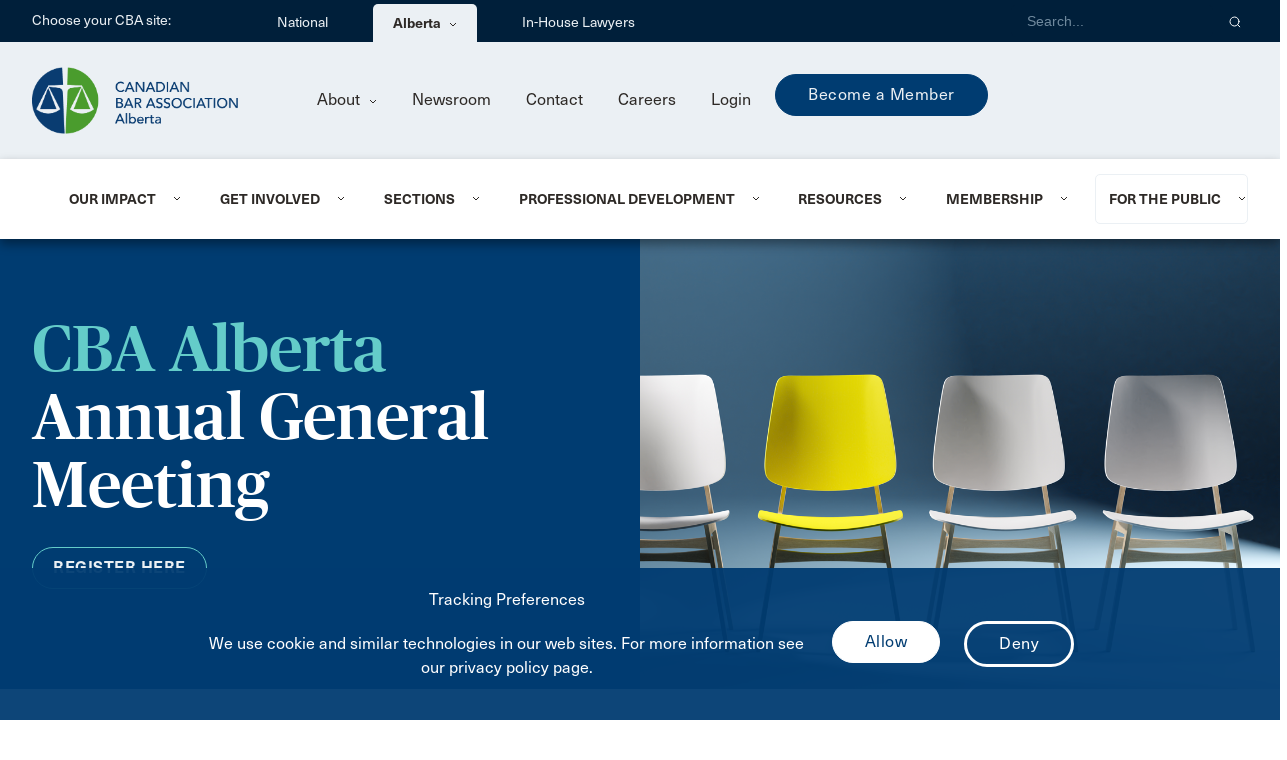

--- FILE ---
content_type: text/html; charset=utf-8
request_url: https://www.cba-alberta.org/Home
body_size: 92543
content:




<!DOCTYPE html>
<html lang="en">

<head>
    <script src="https://ajax.googleapis.com/ajax/libs/jquery/3.5.1/jquery.min.js"></script>

    <meta http-equiv="Content-Type" content="text/html; charset=UTF-8" />
    <meta name="viewport" content="width=device-width, initial-scale=1, maximum-scale=1.0" />

    <title>Home | CBA Alberta</title>

        <link rel="shortcut icon" type="image/png" href="/CBA_Favicon-32px_national.png?v=mFyBXz5Romy1XfaJaia2vikkcoixG4M_aRD60Z4GqZ4" />
        <link rel="icon" type="image/png" sizes="32x32" href="/CBA_Favicon-32px.png?v=U_X8vpzSYFomUBJDJ8AeTsLx3a6dMQBZ5C178VukUds">
        <link rel="icon" type="image/png" sizes="16x16" href="/CBA_Favicon-16px.png?v=onicTx7hS_xAJ-pScuf6O0INNzQ4nY5b81fWt4_ldUc">


    <meta name="keywords" />

    



    






    <!-- CSS  -->
<link href="https://fonts.googleapis.com/icon?family=Material+Icons" rel="stylesheet">


    <link rel="stylesheet" href="/css/materialize.css" />
    <link rel="stylesheet" href="/css/site.css" />
    <!-- Include Fotorama -->
    <link href="https://cdnjs.cloudflare.com/ajax/libs/fotorama/4.6.4/fotorama.css" rel="stylesheet">
    <link rel="stylesheet" href="https://cdnjs.cloudflare.com/ajax/libs/font-awesome/5.15.4/css/all.min.css">
    <link rel="stylesheet" href="https://cdn.datatables.net/1.13.6/css/jquery.dataTables.css" />

    
</head>

<body>
    


<header class="header-menu-sticky">
    <div class="siteRunner">
        
    </div>
    


<a class="skip-to-content-link" href="#main-content">
    Skip to main content
</a>
<div class="header-top">
    <div class="page-width row">
        <div class="header-top-section col s12" role="navigation">
            <div class="header-top-section-label">Choose your CBA site:</div>
            <ul class="header-top-menu aria-menu" role=&#x27;menubar&#x27; aria-label="header-top-menu aria-menu">
                        <li role="none">
                            <a href="https://cba.org/">
                                National
                            </a>
                        </li>
                        <li class="header-top-menu-dropdown" role="none">
                            <div role="menuitem" aria-haspopup="true" aria-expanded="false"
                                     class="top-menu-Branch">
                                Alberta
                                <img class="header-dropdown-icon" src="/images/Fleche-Dropdown.svg" alt="" />
                            </div>
                            <div role="menu" class="header-top-submenu"
                                     class="top-menu-Branch-background">
                                <ul>
                                        <li role="none">
                                            <a href="https://www.cbabc.org" role="menuitem" target="_blank"
                                                    class="top-menu-Branch-item">
                                                British Columbia
                                            </a>
                                        </li>
                                        <li role="none">
                                            <a href="https://www.cba-mb.ca" role="menuitem" target="_blank"
                                                    class="top-menu-Branch-item">
                                                Manitoba
                                            </a>
                                        </li>
                                        <li role="none">
                                            <a href="https://www.nb-cba.org" role="menuitem" target="_blank"
                                                    class="top-menu-Branch-item">
                                                New Brunswick
                                            </a>
                                        </li>
                                        <li role="none">
                                            <a href="https://www.nl-cba.org" role="menuitem" target="_blank"
                                                    class="top-menu-Branch-item">
                                                Newfoundland &amp; Labrador
                                            </a>
                                        </li>
                                        <li role="none">
                                            <a href="https://www.cbant.org/" role="menuitem" target="_blank"
                                                    class="top-menu-Branch-item">
                                                Northwest Territories
                                            </a>
                                        </li>
                                        <li role="none">
                                            <a href="https://www.cbans.ca" role="menuitem" target="_blank"
                                                    class="top-menu-Branch-item">
                                                Nova Scotia
                                            </a>
                                        </li>
                                        <li role="none">
                                            <a href="https://www.nunavut-cba.org" role="menuitem" target="_blank"
                                                    class="top-menu-Branch-item">
                                                Nunavut
                                            </a>
                                        </li>
</ul><ul aria-label='header-top-submenu'>                                        <li role="none">
                                            <a href="https://oba.org" role="menuitem" target="_blank"
                                                    class="top-menu-Branch-item">
                                                Ontario
                                            </a>
                                        </li>
                                        <li role="none">
                                            <a href="https://www.pe-cba.org" role="menuitem" target="_blank"
                                                    class="top-menu-Branch-item">
                                                Prince Edward Island
                                            </a>
                                        </li>
                                        <li role="none">
                                            <a href="https://www.abcqc.qc.ca" role="menuitem" target="_blank"
                                                    class="top-menu-Branch-item">
                                                Qu&#xE9;bec
                                            </a>
                                        </li>
                                        <li role="none">
                                            <a href="https://www.cbasask.org" role="menuitem" target="_blank"
                                                    class="top-menu-Branch-item">
                                                Saskatchewan
                                            </a>
                                        </li>
                                        <li role="none">
                                            <a href="https://www.yt-cba.org" role="menuitem" target="_blank"
                                                    class="top-menu-Branch-item">
                                                Yukon
                                            </a>
                                        </li>
                                </ul>
                            </div>
                        </li>
                            <li role="none">
                                <a href="https://www.cbainhouse.org/home"  target="_blank">
                                    In-House Lawyers
                                </a>
                            </li>
            </ul>

            <div class="header-top-section-right">
                <div class="header-top-section-search-form">
                    <input id="searchQuery"
                           type="text"
                           class="header-top-section-search validate"
                           title="Search"
                           placeholder="Search..."
                           aria-label="Search">
                    <button role="button"
                            aria-label="Search"
                            type="button"
                            onclick="CBA.search('https://cba-alberta.org/search/')"
                            class="header-top-section-search-button">
                        <img src="/images/Icon_Search-White.svg"
                             alt="Search" />
                    </button>
                </div>

            </div>
        </div>

        <div class="header-top-section-mobile col s12">
            <div class="header-top-menu-mobile">
                <div class="input-field">
                    <select onchange="CBA.onHeaderTopMenuSelected(this)" aria-label="Choose your CBA site:">
                        <option value="" disabled selected>Choose your CBA site:</option>
                            <option value="https://cba.org/">National</option>
                                <optgroup label="Alberta">
                                        <option value="https://www.cbabc.org" target="_blank">British Columbia</option>
                                        <option value="https://www.cba-mb.ca" target="_blank">Manitoba</option>
                                        <option value="https://www.nb-cba.org" target="_blank">New Brunswick</option>
                                        <option value="https://www.nl-cba.org" target="_blank">Newfoundland &amp; Labrador</option>
                                        <option value="https://www.cbant.org/" target="_blank">Northwest Territories</option>
                                        <option value="https://www.cbans.ca" target="_blank">Nova Scotia</option>
                                        <option value="https://www.nunavut-cba.org" target="_blank">Nunavut</option>
                                        <option value="https://oba.org" target="_blank">Ontario</option>
                                        <option value="https://www.pe-cba.org" target="_blank">Prince Edward Island</option>
                                        <option value="https://www.abcqc.qc.ca" target="_blank">Qu&#xE9;bec</option>
                                        <option value="https://www.cbasask.org" target="_blank">Saskatchewan</option>
                                        <option value="https://www.yt-cba.org" target="_blank">Yukon</option>
                                </optgroup>
                                <option value="https://www.cbainhouse.org/home" target="_blank">In-House Lawyers</option>
                    </select>
                </div>
            </div>
        </div>
    </div>
</div>

<script type="text/javascript">
    var CBA = CBA || {};
    CBA.onHeaderTopMenuSelected = function(el) {
        var url = el.value;
        location.href = url;
    }
</script>


    <div class="header-secondary">
        <div class="page-width row">
            <div class="header-secondary-section col s12">
                <div class="header-secondary-section-logo">
                    <a href="/">
                            <img src="/getmedia/7bd51336-2a21-4929-8608-231cde9aa424/CBA-AB.png?width=760&amp;height=307&amp;ext=.png" alt="Logo for Canadian Bar Association, Alberta Branch" title="Logo for Canadian Bar Association, Alberta Branch">
                    </a>
                </div>

                <div class="header-secondary-content">
                    <ul class="header-secondary-menu">
                                <li class="header-secondary-menu-dropdown">
                                    <a href="javascript:void(0);">
About                                        <img class="header-dropdown-icon" src="/images/Fleche-Dropdown.svg" alt="" />
                                    </a>

                                    <ul class="header-secondary-submenu">
                                            <li>
                                                <a href="https://cba-alberta.org/about-us/who-we-are/">
Who We Are                                                </a>
                                            </li>
                                            <li>
                                                <a href="https://cba-alberta.org/about-us/board-of-directors/">
Board of Directors                                                </a>
                                            </li>
                                            <li>
                                                <a href="https://cba-alberta.org/about-us/bylaws-and-policies/">
Bylaws &amp; Policies                                                </a>
                                            </li>
                                            <li>
                                                <a href="https://cba-alberta.org/about-us/join-the-board/">
Join the Board                                                </a>
                                            </li>
                                    </ul>
                                </li>
                                <li>
                                    <a href="https://cba-alberta.org/news/">
Newsroom                                    </a>
                                </li>
                                <li>
                                    <a href="https://cba-alberta.org/en-ca/contact/">
Contact                                    </a>
                                </li>
                                <li>
                                    <a href="https://cba-alberta.org/careers/">
Careers                                    </a>
                                </li>

                            <li>
                                

<input type="hidden" id="ssoWindow">

                            <a role="menuitem" href="/en-ca/account/login?returnUrl=%2FHome">
                                Login
                            </a>


                            </li>
                    </ul>
                        <div class="header-secondary-featured">
                            <a href="https://cba-alberta.org/membership/" class="button-primary">Become a Member</a>
                        </div>
                </div>
            </div>
        </div>

        <div class="header-secondary-section-mobile col s12">
            <div class="header-secondary-section-logo-mobile">
                <a href="/">
                        <img src="/getmedia/2969ea1e-adc5-414c-ad93-ce8cd4ac9a1e/CBA-AB-Short.png?width=760&amp;height=200&amp;ext=.png" alt="Logo for Canadian Bar Association, Alberta Branch" title="Logo for Canadian Bar Association, Alberta Branch">
                </a>
            </div>
            <div class="header-secondary-icon-mobile header-search-icon-mobile">
                <img src="/images/Icon_Search.svg" alt="search" />
            </div>
            <div class="header-secondary-icon-mobile header-menu-icon-mobile">
                <img src="/images/Burger-Menu.svg" alt="menu" />
            </div>
        </div>

        <div class="header-secondary-search-mobile">
            <input id="searchQueryMobile" type="text" class="header-secondary-search-input-mobile validate"
            title="Search" placeholder="Search...">
            <button class="header-secondary-search-btn-mobile" role="button"
            aria-label="Search"
            type="button" onclick="CBA.search('https://cba-alberta.org/search/', true)">
                <img src="/images/Icon_Search.svg" title="Search"
                alt="search" />
            </button>
        </div>

        <div class="header-menu-mobile">
            <div class="header-primary-menu-mobile">
                <ul class="menu-login">
                    <li class="header-primary-menu-dropdown-mobile">



<input type="hidden" id="ssoWindow">

                            <a role="menuitem" href="/en-ca/account/login?returnUrl=%2FHome">
                                Login
                            </a>

                    </li>
                        <div class="header-secondary-featured">
                            <a href="https://cba-alberta.org/membership/" class="button-primary">Become a Member</a>
                        </div>
                </ul>

                <ul>
                                

    <li class="header-primary-menu-dropdown-mobile">
        <div class="page-width row" role="menuitem" aria-haspopup="true" aria-expanded="false">
            <a class="header-primary-dropdown-item-mobile col s12">
                Our Impact
                <img class="header-dropdown-icon-mobile" src="/images/Fleche-Dropdown.svg" alt="" />
            </a>
        </div>

        <div class="header-primary-submenu-mobile" role="menu" aria-label="menu_image_mobile">
            <div class="page-width row">
                <ul class="col s12">
                        <li role="none">
                            <a role="menuitem" href="https://cba-alberta.org/our-impact/about-advocacy-menu-redirect/">Advocacy in Action</a>
                        </li>
                        <li role="none">
                            <a role="menuitem" href="https://cba-alberta.org/our-impact/agenda-for-justice/">Agenda for Justice</a>
                        </li>
                        <li role="none">
                            <a role="menuitem" href="https://cba-alberta.org/our-impact/committees/">Committees</a>
                        </li>
                        <li role="none">
                            <a role="menuitem" href="https://cba-alberta.org/our-impact/submissions/">Submissions</a>
                        </li>
                </ul>
            </div>
                <div class="page-width row">
                    <div class="col s12">
                        <div class="header-primary-memu-membership-mobile">
                                <p class="header-primary-submenu-title-mobile">Our advocacy works</p>
                            <ul>
                                <li role="none">
                                        <a role="menuitem" href="https://cba-alberta.org/our-impact/" class="header-primary-submenu-image-link" alt="">Read More</a>
                                </li>
                            </ul>
                        </div>
                    </div>
                </div>
        </div>
    </li>

                                

    <li class="header-primary-menu-dropdown-mobile">
        <div class="page-width row" role="menuitem" aria-haspopup="true" aria-expanded="false">
            <a class="header-primary-dropdown-item-mobile col s12">
                Get Involved
                <img class="header-dropdown-icon-mobile" src="/images/Fleche-Dropdown.svg" alt="" />
            </a>
        </div>

        <div class="header-primary-submenu-mobile" role="menu" aria-label="menu_image_mobile">
            <div class="page-width row">
                <ul class="col s12">
                        <li role="none">
                            <a role="menuitem" href="https://cba-alberta.org/get-involved/volunteer-with-cba-alberta/">Volunteer with CBA Alberta</a>
                        </li>
                        <li role="none">
                            <a role="menuitem" href="https://cba-alberta.org/get-involved/build-your-profile/">Build Your Profile</a>
                        </li>
                        <li role="none">
                            <a role="menuitem" href="https://cba-alberta.org/get-involved/awards-and-recognition/">Awards and Recognition</a>
                        </li>
                        <li role="none">
                            <a role="menuitem" href="https://cba-alberta.org/get-involved/advertise-with-us/">Advertise with Us</a>
                        </li>
                </ul>
            </div>
                <div class="page-width row">
                    <div class="col s12">
                        <div class="header-primary-memu-membership-mobile">
                                <p class="header-primary-submenu-title-mobile">2026 DSA Luncheon</p>
                            <ul>
                                <li role="none">
                                        <a role="menuitem" href="https://cba-alberta.org/get-involved/awards-and-recognition/distinguished-service-awards/2026-distinguished-service-awards/" class="header-primary-submenu-image-link" alt="">Tickets are now on sale</a>
                                </li>
                            </ul>
                        </div>
                    </div>
                </div>
        </div>
    </li>

                                

    <li class="header-primary-menu-dropdown-mobile">
        <div class="page-width row" role="menuitem" aria-haspopup="true" aria-expanded="false">
            <a class="header-primary-dropdown-item-mobile col s12">
                Sections
                <img class="header-dropdown-icon-mobile" src="/images/Fleche-Dropdown.svg" alt="" />
            </a>
        </div>

        <div class="header-primary-submenu-mobile" role="menu" aria-label="menu_image_mobile">
            <div class="page-width row">
                <ul class="col s12">
                        <li role="none">
                            <a role="menuitem" href="https://cba-alberta.org/sections/our-sections-redirect/">Our Sections</a>
                        </li>
                        <li role="none">
                            <a role="menuitem" href="https://cba-alberta.org/sections/enroll-in-sections/">Enroll in Sections</a>
                        </li>
                        <li role="none">
                            <a role="menuitem" href="https://cba-alberta.org/sections/volunteer/">Volunteer with Sections</a>
                        </li>
                </ul>
            </div>
                <div class="page-width row">
                    <div class="col s12">
                        <div class="header-primary-memu-membership-mobile">
                                <p class="header-primary-submenu-title-mobile">Section enrollment</p>
                            <ul>
                                <li role="none">
                                        <a role="menuitem" href="https://cba-alberta.org/sections/enroll-in-sections/" class="header-primary-submenu-image-link" alt="">Enroll today</a>
                                </li>
                            </ul>
                        </div>
                    </div>
                </div>
        </div>
    </li>

                                

    <li class="header-primary-menu-dropdown-mobile">
        <div class="page-width row" role="menuitem" aria-haspopup="true" aria-expanded="false">
            <a class="header-primary-dropdown-item-mobile col s12">
                Professional Development
                <img class="header-dropdown-icon-mobile" src="/images/Fleche-Dropdown.svg" alt="" />
            </a>
        </div>

        <div class="header-primary-submenu-mobile" role="menu" aria-label="menu_image_mobile">
            <div class="page-width row">
                <ul class="col s12">
                        <li role="none">
                            <a role="menuitem" href="https://cba-alberta.org/professional-development/upcoming-programs/">Find a Program</a>
                        </li>
                        <li role="none">
                            <a role="menuitem" href="https://cba-alberta.org/professional-development/webinars-by-series/">Webinars by Series</a>
                        </li>
                        <li role="none">
                            <a role="menuitem" href="https://cba-alberta.org/professional-development/on-demand-programs/">On-Demand Programs</a>
                        </li>
                        <li role="none">
                            <a role="menuitem" href="https://cba-alberta.org/professional-development/special-events/">Special Events &amp; Conferences</a>
                        </li>
                        <li role="none">
                            <a role="menuitem" href="https://cba-alberta.org/professional-development/mentorship/">Mentorship</a>
                        </li>
                </ul>
            </div>
                <div class="page-width row">
                    <div class="col s12">
                        <div class="header-primary-memu-membership-mobile">
                                <p class="header-primary-submenu-title-mobile">Client Centric Technology</p>
                            <ul>
                                <li role="none">
                                            <a role="menuitem" href="/professional-development/webinars-by-series/modern-lawyer-series/client-centric-technology/"
                                               alt=""
                                               target="_self">Register Now</a>
                                </li>
                            </ul>
                        </div>
                    </div>
                </div>
        </div>
    </li>

                                

    <li class="header-primary-menu-dropdown-mobile">
        <div class="page-width row" role="menuitem" aria-haspopup="true" aria-expanded="false">
            <a class="header-primary-dropdown-item-mobile col s12">
                Resources
                <img class="header-dropdown-icon-mobile" src="/images/Fleche-Dropdown.svg" alt="" />
            </a>
        </div>

        <div class="header-primary-submenu-mobile" role="menu" aria-label="menu_image_mobile">
            <div class="page-width row">
                <ul class="col s12">
                        <li role="none">
                            <a role="menuitem" href="https://cba-alberta.org/resources/publications/">Publications</a>
                        </li>
                        <li role="none">
                            <a role="menuitem" href="https://cba-alberta.org/resources/practice-tools/">Practice Tools</a>
                        </li>
                        <li role="none">
                            <a role="menuitem" href="https://cba-alberta.org/resources/podcasts/">Podcasts</a>
                        </li>
                        <li role="none">
                            <a role="menuitem" href="https://cba-alberta.org/resources/truth-reconciliation/">Truth &amp; Reconciliation</a>
                        </li>
                        <li role="none">
                            <a role="menuitem" href="https://cba-alberta.org/resources/equity/">Equity, Diversity &amp; Inclusion</a>
                        </li>
                        <li role="none">
                            <a role="menuitem" href="https://cba-alberta.org/resources/lawyer-well-being/">Lawyer Well-Being</a>
                        </li>
                </ul>
            </div>
                <div class="page-width row">
                    <div class="col s12">
                        <div class="header-primary-memu-membership-mobile">
                                <p class="header-primary-submenu-title-mobile">Law Matters</p>
                            <ul>
                                <li role="none">
                                        <a role="menuitem" href="https://cba-alberta.org/resources/publications/law-matters/" class="header-primary-submenu-image-link" alt="">Read more</a>
                                </li>
                            </ul>
                        </div>
                    </div>
                </div>
        </div>
    </li>

                                

    <li class="header-primary-menu-dropdown-mobile">
        <div class="page-width row" role="menuitem" aria-haspopup="true" aria-expanded="false">
            <a class="header-primary-dropdown-item-mobile col s12">
                Membership
                <img class="header-dropdown-icon-mobile" src="/images/Fleche-Dropdown.svg" alt="" />
            </a>
        </div>

        <div class="header-primary-submenu-mobile" role="menu" aria-label="menu_membership_mobile">
            <div class="page-width row">
                <ul class="col s12">
                        <li role="none">
                            <a role="menuitem" href="https://cba-alberta.org/membership/joining-the-cba/">Joining the CBA</a>
                        </li>
                        <li role="none">
                            <a role="menuitem" href="https://cba-alberta.org/membership/member-fees-benefits/">Member Fees &amp; Benefits</a>
                        </li>
                        <li role="none">
                            <a role="menuitem" href="https://cba-alberta.org/membership/group-membership/">Group Membership</a>
                        </li>
                        <li role="none">
                            <a role="menuitem" href="https://cba-alberta.org/membership/portfolio-options/">Portfolio Options</a>
                        </li>
                        <li role="none">
                            <a role="menuitem" href="https://cba-alberta.org/membership/member-savings/">Member Savings</a>
                        </li>
                        <li role="none">
                            <a role="menuitem" href="https://cba-alberta.org/membership/member-directory/">Member Directory</a>
                        </li>
                </ul>
            </div>

            <div class="page-width row">
                <div class="col s12">
                    <div class="header-primary-memu-membership-mobile">
                        <p class="header-primary-submenu-title-mobile">Tailored for you</p>
                            <ul>
                                <li role="none">
                                    <a role="menuitem" class="button-primary" alt=""
                                           href="https://cbaapps.org/Membership/FormAnl.aspx?lang=en-CA" target="_blank">Join the CBA</a>
                                </li>
                            </ul>
                    </div>
                </div>
            </div>
        </div>
    </li>

                                

    <li class="header-primary-menu-dropdown-mobile">
        <div class="page-width row" role="menuitem" aria-haspopup="true" aria-expanded="false">
            <a class="header-primary-dropdown-item-mobile col s12">
                For the Public
                <img class="header-dropdown-icon-mobile" src="/images/Fleche-Dropdown.svg" alt="" />
            </a>
        </div>

        <div class="header-primary-submenu-mobile" role="menu" aria-label="menu_image_mobile">
            <div class="page-width row">
                <ul class="col s12">
                        <li role="none">
                            <a role="menuitem" href="https://cba-alberta.org/public/find-a-lawyer/">Find a Lawyer</a>
                        </li>
                        <li role="none">
                            <a role="menuitem" href="https://cba-alberta.org/public/legal-health-checks/">Legal Health Checks</a>
                        </li>
                        <li role="none">
                            <a role="menuitem" href="https://cba-alberta.org/public/making-a-will/">Making a Will</a>
                        </li>
                        <li role="none">
                            <a role="menuitem" href="https://cba-alberta.org/public/immigrating-to-canada/">Immigrating to Canada</a>
                        </li>
                        <li role="none">
                            <a role="menuitem" href="https://cba-alberta.org/public/legal-resources/">Legal Resources</a>
                        </li>
                        <li role="none">
                            <a role="menuitem" href="https://cba-alberta.org/public/access-to-justice-week/">Access to Justice Week</a>
                        </li>
                        <li role="none">
                            <a role="menuitem" href="https://cba-alberta.org/public/legislative-review-summary/">Legislative Review Summary </a>
                        </li>
                </ul>
            </div>
                <div class="page-width row">
                    <div class="col s12">
                        <div class="header-primary-memu-membership-mobile">
                                <p class="header-primary-submenu-title-mobile">Find a Lawyer </p>
                            <ul>
                                <li role="none">
                                        <a role="menuitem" href="https://cba-alberta.org/public/find-a-lawyer/" class="header-primary-submenu-image-link" alt="">Visit Directory</a>
                                </li>
                            </ul>
                        </div>
                    </div>
                </div>
        </div>
    </li>

                </ul>

                <div class="header-secondary-menu-mobile">
                    <div class="page-width row">
                        <ul class="header-secondary-menu-mobile col s12">
                                    <li class="header-secondary-menu-dropdown-mobile">
                                        <div>
About                                            <img class="header-dropdown-icon-mobile" src="/images/Fleche-Dropdown-White.svg" alt="" />
                                        </div>

                                        <ul class="header-secondary-submenu-mobile">
                                                <li>
                                                    <a href="https://cba-alberta.org/about-us/who-we-are/">
Who We Are                                                    </a>
                                                </li>
                                                <li>
                                                    <a href="https://cba-alberta.org/about-us/board-of-directors/">
Board of Directors                                                    </a>
                                                </li>
                                                <li>
                                                    <a href="https://cba-alberta.org/about-us/bylaws-and-policies/">
Bylaws &amp; Policies                                                    </a>
                                                </li>
                                                <li>
                                                    <a href="https://cba-alberta.org/about-us/join-the-board/">
Join the Board                                                    </a>
                                                </li>
                                        </ul>
                                    </li>
                                    <li>
                                        <a href="https://cba-alberta.org/news/">
Newsroom                                        </a>
                                    </li>
                                    <li>
                                        <a href="https://cba-alberta.org/en-ca/contact/">
Contact                                        </a>
                                    </li>
                                    <li>
                                        <a href="https://cba-alberta.org/careers/">
Careers                                        </a>
                                    </li>
                        </ul>
                    </div>
                </div>
            </div>
        </div>
    </div>

    <div class="header-primary">
        <div class="page-width row">
            <div class="header-primary-section col s12">
                <ul class="header-primary-menu">
                                

    <li class="header-primary-menu-dropdown" id="menu-ea7723e8aaf04c7e953a817ef89fc39b" role="menuitem" aria-haspopup="true" aria-expanded="false">
        <div class="header-primary-menu-item">
            <a tabindex="0" class="header-primary-dropdown-item-mobile col s12">
                Our Impact
            </a>
        </div>
        <img class="header-dropdown-icon" src="/images/Fleche-Dropdown.svg" alt="" />
    </li>
    <div id="sub-menu-ea7723e8aaf04c7e953a817ef89fc39b" class="header-primary-submenu" role="menu">
        <div class="header-primary-submenu-width row">
            <div class="col s12">
                <div class="header-primary-submenu-content row">
                    <div class="header-primary-submenu-left header-primary-submenu-2col col s7">
                        <ul>
                                <li role="none">
                                    <a role="menuitem" href="https://cba-alberta.org/our-impact/about-advocacy-menu-redirect/">Advocacy in Action</a>
                                </li>
                                <li role="none">
                                    <a role="menuitem" href="https://cba-alberta.org/our-impact/agenda-for-justice/">Agenda for Justice</a>
                                </li>
                                <li role="none">
                                    <a role="menuitem" href="https://cba-alberta.org/our-impact/committees/">Committees</a>
                                </li>
                                <li role="none">
                                    <a role="menuitem" href="https://cba-alberta.org/our-impact/submissions/">Submissions</a>
                                </li>
                        </ul>
                    </div>

                    <div class="col s5">
                        <div class="header-primary-submenu-image-right row">

                                <div class="header-primary-submenu-image-right-image col s5">
                                    <img src="/getmedia/d2957a3c-0a0f-450e-8185-a324fd516e61/Our-Impact-edmonton-90597-380x240.png?width=380&amp;height=240&amp;ext=.png" alt="A domed government building with columns and a blue flag flying on a tall flagpole against a clear blue sky." />
                                </div>
                            
                            
                            <div role="menubar" class="header-primary-submenu-image-right-content col s7 aria-menu">
                                        <p class="header-primary-submenu-image-title">Our advocacy works</p>
<p>Catch up on the latest advocacy initiatives from CBA Alberta.</p>                                        <a role="menuitem" href="https://cba-alberta.org/our-impact/" alt="">Read More</a>
                            </div>
                        </div>
                    </div>
                </div>
            </div>
        </div>
    </div>

                                

    <li class="header-primary-menu-dropdown" id="menu-ccda2c1059d94325a0cc99c5155d3abf" role="menuitem" aria-haspopup="true" aria-expanded="false">
        <div class="header-primary-menu-item">
            <a tabindex="0" class="header-primary-dropdown-item-mobile col s12">
                Get Involved
            </a>
        </div>
        <img class="header-dropdown-icon" src="/images/Fleche-Dropdown.svg" alt="" />
    </li>
    <div id="sub-menu-ccda2c1059d94325a0cc99c5155d3abf" class="header-primary-submenu" role="menu">
        <div class="header-primary-submenu-width row">
            <div class="col s12">
                <div class="header-primary-submenu-content row">
                    <div class="header-primary-submenu-left header-primary-submenu-2col col s7">
                        <ul>
                                <li role="none">
                                    <a role="menuitem" href="https://cba-alberta.org/get-involved/volunteer-with-cba-alberta/">Volunteer with CBA Alberta</a>
                                </li>
                                <li role="none">
                                    <a role="menuitem" href="https://cba-alberta.org/get-involved/build-your-profile/">Build Your Profile</a>
                                </li>
                                <li role="none">
                                    <a role="menuitem" href="https://cba-alberta.org/get-involved/awards-and-recognition/">Awards and Recognition</a>
                                </li>
                                <li role="none">
                                    <a role="menuitem" href="https://cba-alberta.org/get-involved/advertise-with-us/">Advertise with Us</a>
                                </li>
                        </ul>
                    </div>

                    <div class="col s5">
                        <div class="header-primary-submenu-image-right row">

                                <div class="header-primary-submenu-image-right-image col s5">
                                    <img src="/getmedia/9feb6fb3-a6a9-4de1-b034-e11bf1d6a5f8/homepage-mega-menus-DSA-380x240.png?width=380&amp;height=240&amp;ext=.png" alt="A woman smiles and shakes hands with a man indoors while three people in the background applaud." />
                                </div>
                            
                            
                            <div role="menubar" class="header-primary-submenu-image-right-content col s7 aria-menu">
                                        <p class="header-primary-submenu-image-title">2026 DSA Luncheon</p>
<p>Join us on Feb 24 to celebrate Alberta’s distinguished award recipients.</p>                                        <a role="menuitem" href="https://cba-alberta.org/get-involved/awards-and-recognition/distinguished-service-awards/2026-distinguished-service-awards/" alt="">Tickets are now on sale</a>
                            </div>
                        </div>
                    </div>
                </div>
            </div>
        </div>
    </div>

                                

    <li class="header-primary-menu-dropdown" id="menu-b2ca9a34edd840d588bf5f34033610bf" role="menuitem" aria-haspopup="true" aria-expanded="false">
        <div class="header-primary-menu-item">
            <a tabindex="0" class="header-primary-dropdown-item-mobile col s12">
                Sections
            </a>
        </div>
        <img class="header-dropdown-icon" src="/images/Fleche-Dropdown.svg" alt="" />
    </li>
    <div id="sub-menu-b2ca9a34edd840d588bf5f34033610bf" class="header-primary-submenu" role="menu">
        <div class="header-primary-submenu-width row">
            <div class="col s12">
                <div class="header-primary-submenu-content row">
                    <div class="header-primary-submenu-left header-primary-submenu-2col col s7">
                        <ul>
                                <li role="none">
                                    <a role="menuitem" href="https://cba-alberta.org/sections/our-sections-redirect/">Our Sections</a>
                                </li>
                                <li role="none">
                                    <a role="menuitem" href="https://cba-alberta.org/sections/enroll-in-sections/">Enroll in Sections</a>
                                </li>
                                <li role="none">
                                    <a role="menuitem" href="https://cba-alberta.org/sections/volunteer/">Volunteer with Sections</a>
                                </li>
                        </ul>
                    </div>

                    <div class="col s5">
                        <div class="header-primary-submenu-image-right row">

                                <div class="header-primary-submenu-image-right-image col s5">
                                    <img src="/getmedia/7ea3a121-d205-4fc5-94dc-bef3624cf0b4/homepage-mega-menus-Section-enrollment-380x240.png?width=380&amp;height=240&amp;ext=.png" alt="A group of people sit around a large conference table in a bright room, with documents and microphones on the table." />
                                </div>
                            
                            
                            <div role="menubar" class="header-primary-submenu-image-right-content col s7 aria-menu">
                                        <p class="header-primary-submenu-image-title">Section enrollment</p>
<p>Choose from 40+ Sections to keep you at the top of your game.</p>                                        <a role="menuitem" href="https://cba-alberta.org/sections/enroll-in-sections/" alt="">Enroll today</a>
                            </div>
                        </div>
                    </div>
                </div>
            </div>
        </div>
    </div>

                                

    <li class="header-primary-menu-dropdown" id="menu-747be64c08e446cc915b1871ddbbfc1b" role="menuitem" aria-haspopup="true" aria-expanded="false">
        <div class="header-primary-menu-item">
            <a tabindex="0" class="header-primary-dropdown-item-mobile col s12">
                Professional Development
            </a>
        </div>
        <img class="header-dropdown-icon" src="/images/Fleche-Dropdown.svg" alt="" />
    </li>
    <div id="sub-menu-747be64c08e446cc915b1871ddbbfc1b" class="header-primary-submenu" role="menu">
        <div class="header-primary-submenu-width row">
            <div class="col s12">
                <div class="header-primary-submenu-content row">
                    <div class="header-primary-submenu-left header-primary-submenu-2col col s7">
                        <ul>
                                <li role="none">
                                    <a role="menuitem" href="https://cba-alberta.org/professional-development/upcoming-programs/">Find a Program</a>
                                </li>
                                <li role="none">
                                    <a role="menuitem" href="https://cba-alberta.org/professional-development/webinars-by-series/">Webinars by Series</a>
                                </li>
                                <li role="none">
                                    <a role="menuitem" href="https://cba-alberta.org/professional-development/on-demand-programs/">On-Demand Programs</a>
                                </li>
                                <li role="none">
                                    <a role="menuitem" href="https://cba-alberta.org/professional-development/special-events/">Special Events &amp; Conferences</a>
                                </li>
                                <li role="none">
                                    <a role="menuitem" href="https://cba-alberta.org/professional-development/mentorship/">Mentorship</a>
                                </li>
                        </ul>
                    </div>

                    <div class="col s5">
                        <div class="header-primary-submenu-image-right row">

                                <div class="header-primary-submenu-image-right-image col s5">
                                    <img src="/getmedia/0c8f3ceb-06b7-4d1a-b1fe-0e72518aff28/homepage-mega-menus-MLS-380x240.png?width=380&amp;height=240&amp;ext=.png" alt="MLS logo" />
                                </div>
                            
                            
                            <div role="menubar" class="header-primary-submenu-image-right-content col s7 aria-menu">
                                        <p class="header-primary-submenu-image-title">Client Centric Technology</p>
<p>Wed, March 4 | 12:00 noon</p>                                            <a role="menuitem" href="/professional-development/webinars-by-series/modern-lawyer-series/client-centric-technology/"
                                               alt=""
                                               target="_self">Register Now</a>
                            </div>
                        </div>
                    </div>
                </div>
            </div>
        </div>
    </div>

                                

    <li class="header-primary-menu-dropdown" id="menu-8c5ea33dc15b4cb4854b6af1ce65a75a" role="menuitem" aria-haspopup="true" aria-expanded="false">
        <div class="header-primary-menu-item">
            <a tabindex="0" class="header-primary-dropdown-item-mobile col s12">
                Resources
            </a>
        </div>
        <img class="header-dropdown-icon" src="/images/Fleche-Dropdown.svg" alt="" />
    </li>
    <div id="sub-menu-8c5ea33dc15b4cb4854b6af1ce65a75a" class="header-primary-submenu" role="menu">
        <div class="header-primary-submenu-width row">
            <div class="col s12">
                <div class="header-primary-submenu-content row">
                    <div class="header-primary-submenu-left header-primary-submenu-2col col s7">
                        <ul>
                                <li role="none">
                                    <a role="menuitem" href="https://cba-alberta.org/resources/publications/">Publications</a>
                                </li>
                                <li role="none">
                                    <a role="menuitem" href="https://cba-alberta.org/resources/practice-tools/">Practice Tools</a>
                                </li>
                                <li role="none">
                                    <a role="menuitem" href="https://cba-alberta.org/resources/podcasts/">Podcasts</a>
                                </li>
                                <li role="none">
                                    <a role="menuitem" href="https://cba-alberta.org/resources/truth-reconciliation/">Truth &amp; Reconciliation</a>
                                </li>
                                <li role="none">
                                    <a role="menuitem" href="https://cba-alberta.org/resources/equity/">Equity, Diversity &amp; Inclusion</a>
                                </li>
                                <li role="none">
                                    <a role="menuitem" href="https://cba-alberta.org/resources/lawyer-well-being/">Lawyer Well-Being</a>
                                </li>
                        </ul>
                    </div>

                    <div class="col s5">
                        <div class="header-primary-submenu-image-right row">

                                <div class="header-primary-submenu-image-right-image col s5">
                                    <img src="/getmedia/c7599cc7-5e08-4a65-aedb-35220049fb08/homepage-mega-menus-LawMatters-380x240.png?width=380&amp;height=240&amp;ext=.png" alt="A person holding a mug sits on a couch next to a tabby cat, using a laptop with a blank white screen." />
                                </div>
                            
                            
                            <div role="menubar" class="header-primary-submenu-image-right-content col s7 aria-menu">
                                        <p class="header-primary-submenu-image-title">Law Matters</p>
<p>The official publication of CBA Alberta for the legal profession.</p>                                        <a role="menuitem" href="https://cba-alberta.org/resources/publications/law-matters/" alt="">Read more</a>
                            </div>
                        </div>
                    </div>
                </div>
            </div>
        </div>
    </div>

                                

    <li class="header-primary-menu-dropdown" id="menu-bbf49aadf1c246349181f8a0130100e4" role="menuitem" aria-haspopup="true" aria-expanded="false">
        <div class="header-primary-menu-item">
            <a tabindex="0" class="header-primary-dropdown-item-mobile col s12">
                Membership
            </a>
        </div>
        <img class="header-dropdown-icon" src="/images/Fleche-Dropdown.svg" alt="" />
    </li>
    <div id="sub-menu-bbf49aadf1c246349181f8a0130100e4" class="header-primary-submenu" role="menu" aria-label="header-primary-submenu">
        <div class="header-primary-submenu-width row">
            <div class="col s12">
                <div class="header-primary-submenu-content row">
                    <div class="header-primary-submenu-left col s4">
                        <ul>
                                <li role="none">
                                    <a role="menuitem" href="https://cba-alberta.org/membership/joining-the-cba/">Joining the CBA</a>
                                </li>
                                <li role="none">
                                    <a role="menuitem" href="https://cba-alberta.org/membership/member-fees-benefits/">Member Fees &amp; Benefits</a>
                                </li>
                                <li role="none">
                                    <a role="menuitem" href="https://cba-alberta.org/membership/group-membership/">Group Membership</a>
                                </li>
                                <li role="none">
                                    <a role="menuitem" href="https://cba-alberta.org/membership/portfolio-options/">Portfolio Options</a>
                                </li>
                                <li role="none">
                                    <a role="menuitem" href="https://cba-alberta.org/membership/member-savings/">Member Savings</a>
                                </li>
                                <li role="none">
                                    <a role="menuitem" href="https://cba-alberta.org/membership/member-directory/">Member Directory</a>
                                </li>
                        </ul>
                    </div>

                    <div class="col s8">
                        <div class="header-primary-submenu-membership-right row" style="margin-bottom: 0px !important;">
                            <div class="header-primary-submenu-membership-right-content col s7">
                                <p class="header-primary-submenu-membership-title">Tailored for you</p>
                                <p>Connecting you with the people, knowledge and skills you need to succeed.</p>


                                    <a role="menuitem" class="button-primary" alt=""
                                       href="https://cbaapps.org/Membership/FormAnl.aspx?lang=en-CA" target="_blank">Join the CBA</a>
                            </div>

                            <div class="header-primary-submenu-membership-right-image col s5">

                                    <img src="/getmedia/c72d2d29-47ee-45d8-9a6d-975834f6d227/homepage-mega-menu-Membership-professional-outside-morning-300x300.png?width=300&amp;height=300&amp;ext=.png" title="" alt="A professional Black man wearing glasses and a button-down shirt smiles while walking outdoors in an urban area on a sunny day."/>
                            </div>
                        </div>

                    </div>
                </div>
            </div>
        </div>
    </div>

                                

    <li class="header-primary-menu-dropdown" id="menu-a51eaeabc28545a4b63f6658a1696c70" role="menuitem" aria-haspopup="true" aria-expanded="false">
        <div class="header-primary-menu-item">
            <a tabindex="0" class="header-primary-dropdown-item-mobile col s12">
                For the Public
            </a>
        </div>
        <img class="header-dropdown-icon" src="/images/Fleche-Dropdown.svg" alt="" />
    </li>
    <div id="sub-menu-a51eaeabc28545a4b63f6658a1696c70" class="header-primary-submenu" role="menu">
        <div class="header-primary-submenu-width row">
            <div class="col s12">
                <div class="header-primary-submenu-content row">
                    <div class="header-primary-submenu-left header-primary-submenu-2col col s7">
                        <ul>
                                <li role="none">
                                    <a role="menuitem" href="https://cba-alberta.org/public/find-a-lawyer/">Find a Lawyer</a>
                                </li>
                                <li role="none">
                                    <a role="menuitem" href="https://cba-alberta.org/public/legal-health-checks/">Legal Health Checks</a>
                                </li>
                                <li role="none">
                                    <a role="menuitem" href="https://cba-alberta.org/public/making-a-will/">Making a Will</a>
                                </li>
                                <li role="none">
                                    <a role="menuitem" href="https://cba-alberta.org/public/immigrating-to-canada/">Immigrating to Canada</a>
                                </li>
                                <li role="none">
                                    <a role="menuitem" href="https://cba-alberta.org/public/legal-resources/">Legal Resources</a>
                                </li>
                                <li role="none">
                                    <a role="menuitem" href="https://cba-alberta.org/public/access-to-justice-week/">Access to Justice Week</a>
                                </li>
                                <li role="none">
                                    <a role="menuitem" href="https://cba-alberta.org/public/legislative-review-summary/">Legislative Review Summary </a>
                                </li>
                        </ul>
                    </div>

                    <div class="col s5">
                        <div class="header-primary-submenu-image-right row">

                                <div class="header-primary-submenu-image-right-image col s5">
                                    <img src="https://cba-alberta.org/getattachment/aea07970-9bb8-4f01-bda0-3396e244f3c8/PublicHeader.gif" alt="Find a Lawyer " />
                                </div>
                            
                            
                            <div role="menubar" class="header-primary-submenu-image-right-content col s7 aria-menu">
                                        <p class="header-primary-submenu-image-title">Find a Lawyer </p>
<p>Use our Find-a-Lawyer search tool <insert link to branch Find-a-Lawyer> to locate a lawyer who specializes in the area of law you need. </p>                                        <a role="menuitem" href="https://cba-alberta.org/public/find-a-lawyer/" alt="">Visit Directory</a>
                            </div>
                        </div>
                    </div>
                </div>
            </div>
        </div>
    </div>

                </ul>
            </div>
        </div>
    </div>
</header>

<div class="header-primary-submenu-overlay"></div>






    
<main class="homepage" id="main-content">
       <div class="homepage-banner row">
            <div class="col s0 l6"></div>
            <div class="homepage-banner-image col s12 l6">
                <img src="/getmedia/51cc552c-7b2f-44c2-958c-9bdc866742b2/homepage-main-slider-AGM-1270x800.png?width=1270&amp;height=800&amp;ext=.png" alt="Five modern chairs in a row against a blue background, with the middle chair being yellow and the others white." />
            </div>

            <div class="homepage-banner-text-box page-width row">
                <div class="homepage-banner-text col  s12 m12 l10 xl8">
                    <h1 id="services" class="homepage-banner-title">
                        <span class="primary">CBA Alberta</span>
                        <br />
                        Annual General Meeting 
                    </h1>


                    <div role="menubar" class="aria-menu">
                        <a role="menuitem" type="button" class="button-secondary-lt" href="https://www.cbapd.org/details_en.aspx?id=ab_AB26AGM01O">
                            Register here
                        </a>
                    </div>
                </div>
                <div class="col s0 l6"></div>
            </div>
        </div> 
    
    <div class="page-width row">
        
    <div>
        









<div>

    



<div class="c-ad-container defer">
    <a class="CMSBanner">
        <picture>
            <source media="(min-width:450px)" />
            <img />
        </picture>
    </a>
</div>




</div>
    








<div class="ctaList">

    
        <div class="row section">
                <div class="col l4 m6 s12">

                    <div class="promotional-item-widget link-slider page-width">
                        <a href="/public/access-to-justice-week/" class="ctaLink" style="color: #2d2926 !important; text-decoration: none !important;">

                                    <img src="/getmedia/53e93681-8bf9-480a-bfe4-3b06ceb45b48/homepage-CTAs-A2J-430x292.png?width=430&amp;height=292&amp;ext=.png" alt="Logo for Alberta Access to Justice Week featuring stylized figures in green and blue squares, with event name in white text on a black background.">

                            <div class="content">
                                    <p class="promotional-item-title">Alberta Access to Justice Week</p>
                                    <p class="subtitle" property="alternativeHeadline">February 2 - 6, 2026</p>
                                <p>Explore the events and conversations taking place across the province, including a special lunch with Justice Sheilah L. Martin launch of the Supreme Court of Canada on February 6.&nbsp;</p>

                                            <a type="button" class="button-primary hide-on-desktop" href="/public/access-to-justice-week/">Learn more</a>
                            </div>

                            <div class="link-slider-line">

                                <div class="link-slider-line-changing">
                                    <div class="link-slider-line-fixed"></div>
                                    <div class="link-slider-anim">
                                    </div>
                                </div>
                            </div>
                        </a>
                    </div>
                </div>
                <div class="col l4 m6 s12">

                    <div class="promotional-item-widget link-slider page-width">
                        <a href="/professional-development/webinars-by-series/alberta-legal-insight-series/working-smarter-with-court-clerks-processes-and-best-practices/" class="ctaLink" style="color: #2d2926 !important; text-decoration: none !important;">

                                    <img src="/getmedia/42c2960d-3c72-4168-97dd-e99c7d2c5f34/homepage-CTAs-Court-Clerks-430x292.png?width=430&amp;height=292&amp;ext=.png" alt="Person in professional attire writing on documents at a desk with a glass of water and a brass lamp in a courtroom or office setting.">

                            <div class="content">
                                    <p class="promotional-item-title">Working Smarter with Court Clerks</p>
                                    <p class="subtitle" property="alternativeHeadline">Thu, January 29, 2026 | 12:00 noon</p>
                                <p>Join us for a practical and solutions-focused session designed to streamline your filing process and boost efficiency.</p>

                                            <a type="button" class="button-primary hide-on-desktop" href="/professional-development/webinars-by-series/alberta-legal-insight-series/working-smarter-with-court-clerks-processes-and-best-practices/">Learn more</a>
                            </div>

                            <div class="link-slider-line">

                                <div class="link-slider-line-changing">
                                    <div class="link-slider-line-fixed"></div>
                                    <div class="link-slider-anim">
                                    </div>
                                </div>
                            </div>
                        </a>
                    </div>
                </div>
                <div class="col l4 m6 s12">

                    <div class="promotional-item-widget link-slider page-width">
                        <a href="/get-involved/awards-and-recognition/distinguished-service-awards/2026-distinguished-service-awards/" class="ctaLink" style="color: #2d2926 !important; text-decoration: none !important;">

                                    <img src="/getmedia/8a55c04a-9d48-4a1f-a443-fd71517a2989/homepage-CTAs-DSA-430x292.png?width=430&amp;height=292&amp;ext=.png" alt="Distinguished Service Awards logo">

                            <div class="content">
                                    <p class="promotional-item-title">2026 DSA Luncheon</p>
                                    <p class="subtitle" property="alternativeHeadline">Tue, February 24, 2026 | Calgary</p>
                                <p>Join us to celebrate this year&rsquo;s distinguished award recipients, connect with community leaders. Tickets are now on sale.</p>

                                            <a type="button" class="button-primary hide-on-desktop" href="/get-involved/awards-and-recognition/distinguished-service-awards/2026-distinguished-service-awards/">Learn more</a>
                            </div>

                            <div class="link-slider-line">

                                <div class="link-slider-line-changing">
                                    <div class="link-slider-line-fixed"></div>
                                    <div class="link-slider-anim">
                                    </div>
                                </div>
                            </div>
                        </a>
                    </div>
                </div>
                    </div>
                    <div class="row section">
        </div>


</div>
    


    </div>
    </div>

    
        <div class="homepage-highlights-bg">
            <div class="homepage-highlights page-width row">
                <div class="homepage-highlights-header col m0 l4 hide-on-med-and-down">
                    <h2 class="homepage-banner-title">
                        <span class="primary">Influential</span>
                        <br />
                        Legal Analysis
                    </h2>
                    <div role="menubar" class="aria-menu">
                        <a role="menuitem" type="button" class="button-tertiary-lt" href="https://www.cba-alberta.org/LawMatters">
                            Read More from Law Matters
                        </a>
                    </div>
                </div>

                <div role="menubar" class="homepage-highlights-list col m12 l8 aria-menu">
                    
    <div class="homepage-highlight" style="clear:both;">
        <div class="homepage-highlight-image">
                <a href="https://cba-alberta.org/demystifying-alia-part-3-what-happens-after-a-report-to-alia/" class="ctaLink">
                    <img src="/getmedia/fdffdc41-31d5-4764-b99f-de815c1b2668/Demystifying-ALIA-Part-3-430x292.png?width=430&amp;height=292&amp;ext=.png" alt="Two people in business attire discussing documents; one holds a pen and paper, the other uses a stylus on a tablet. A laptop is open on the desk in the background.">
            </a>
        </div>
        <div class="link-slider">
            <a href="https://cba-alberta.org/demystifying-alia-part-3-what-happens-after-a-report-to-alia/" class="ctaLink">
                <h3 class="homepage-highlight-title">Demystifying ALIA: What Happens After a Report to ALIA?</h3>
                <p>January 12, 2026 | Brett Stuart</p>

<p>You have made a report to ALIA. So&hellip; now what?</p>

            </a>
            <div class="link-slider-line">
                <div class="link-slider-line-changing">
                    <div class="link-slider-line-fixed"></div>
                    <div class="link-slider-anim"></div>
                </div>
            </div>
        </div>
    </div>
    <div class="homepage-highlight" style="clear:both;">
        <div class="homepage-highlight-image">
                <a href="https://cba-alberta.org/dealing-with-grief/" class="ctaLink">
                    <img src="/getmedia/52a1ceba-d509-4a69-85cd-c76c06c71370/OPED-No-Fault-No-Lawyer-No-Justice-430x292.png?width=430&amp;height=292&amp;ext=.png" alt="A toy bus is tipped over with four colored blocks&#x2014;yellow, red, blue, and green&#x2014;stacked and falling like dominoes against it, set on a red background.">
            </a>
        </div>
        <div class="link-slider">
            <a href="https://cba-alberta.org/dealing-with-grief/" class="ctaLink">
                <h3 class="homepage-highlight-title">No-Fault, No Lawyer, No Justice</h3>
                <p>December 5, 2025 | Karamveer Lalh</p>

<div class="content" property="articleBody">
<p>How Alberta&rsquo;s no-fault system reshapes access to legal representation and shifts the balance of power against seriously injured claimants.</p>
</div>

            </a>
            <div class="link-slider-line">
                <div class="link-slider-line-changing">
                    <div class="link-slider-line-fixed"></div>
                    <div class="link-slider-anim"></div>
                </div>
            </div>
        </div>
    </div>

                    
                    <a role="menuitem" type="button" class="button-secondary-dk homepage-highlights-mobile-bt" href="https://www.cba-alberta.org/LawMatters">
                        Read More from Law Matters
                    </a>
                </div>
            </div>
        </div>

        <div class="page-width row">
            <div class="col s12">
                <!-- Pass the link as a parameter to the News Room component -->
                


<div class="homepage-news-section">
    <div role="menubar" class="homepage-news-section-title aria-menu">
        <h2>Latest from the Newsroom</h2>
        <a role="menuitem" type="button" class="button-tertiary-dk homepage-news-desktop-bt" href="/news/">
            View all news
        </a>
    </div>
    <div class="homepage-news-list row">
            <div class="homepage-news-box col s12 m6 l4">
                <a href="https://cba-alberta.org/news/cba-alberta-statement-on-the-use-of-the-notwithstanding-clause/" class="homepage-news link-slider link-image">
                    <div class="homepage-news-header">
                        <strong>Advocacy |</strong> October 29, 2025
                    </div>
                    <h3 class="homepage-news-title">CBA Alberta Statement on the Use of the Notwithstanding Clause</h3>
                    <div class="link-slider-line">
                        <div class="link-slider-line-changing">
                            <div class="link-slider-line-fixed"></div>
                            <div class="link-slider-anim"></div>
                        </div>
                    </div>
                </a>
            </div>
            <div class="homepage-news-box col s12 m6 l4">
                <a href="https://cba-alberta.org/news/christopher-samuel-to-lead-canadian-bar-association-alberta-branch-as-president-effective-septembe/" class="homepage-news link-slider link-image">
                    <div class="homepage-news-header">
                        <strong>News |</strong> September 01, 2025
                    </div>
                    <h3 class="homepage-news-title">Christopher Samuel to lead Canadian Bar Association – Alberta Branch as President Effective September 1, 2025</h3>
                    <div class="link-slider-line">
                        <div class="link-slider-line-changing">
                            <div class="link-slider-line-fixed"></div>
                            <div class="link-slider-anim"></div>
                        </div>
                    </div>
                </a>
            </div>
            <div class="homepage-news-box col s12 m6 l4">
                <a href="https://cba-alberta.org/news/king-s-counsel-nominations-open-september-2/" class="homepage-news link-slider link-image">
                    <div class="homepage-news-header">
                        <strong>News |</strong> August 28, 2025
                    </div>
                    <h3 class="homepage-news-title">King's Counsel nominations open September 2</h3>
                    <div class="link-slider-line">
                        <div class="link-slider-line-changing">
                            <div class="link-slider-line-fixed"></div>
                            <div class="link-slider-anim"></div>
                        </div>
                    </div>
                </a>
            </div>
    </div>
    <div role="menubar" class="aria-menu">
        <a role="menuitem" type="button" class="button-secondary-dk homepage-news-mobile-bt" href="/news/">
            View all news
        </a>
    </div>
</div>
            </div>
        </div>


        <div class="homepage-career-banner">
            <div class="homepage-career-banner-image">


                <img src="https://cba-alberta.org/getattachment/97fdaeac-0e13-4cf6-bb6c-ecd794ac81fc/homepage-featured-slider-Mar-2025-1620x1154.png" alt="" />
            </div>

            <div class="homepage-career-banner-text-box page-width">
                <div class="homepage-career-banner-text">
                    <h2 class="homepage-career-banner-title">
                        <span class="primary">Looking to</span>
                        <br />
                        Advance your legal career?
                    </h2>

                        <div class="homepage-career-banner-p"><p>Stay current with the latest information on courts and governments, business trends, tech solutions, resources for managing your practice, and continuing professional development.</p>
</div>
                </div>

                <div class="homepage-career row">

                    

<div class="row section" style="">
    <div class="col l11 m6 s12">
        







<div class="PDEventsList homepage-career-box eventListing ">

    



        <h2 class="widget-header">Upcoming Programs</h2>
        <div class="homepage-career-list ">
                <div class="homepage-jobs-item">
                            <p class="homepage-event-host">Privacy &amp; Access Law (South)</p>
                    <div class="homepage-jobs-box" style="clear:both;">
                        <h3 class="homepage-career-title"><a href="https://www.cbapd.org/details_en.aspx?id=AB_AB26PRI01S" class="" >What Is Non-Personal Data?</a></h3>
                    </div>
                    <div style="display: inline-block;">
                        <div class="eventType">
                                    <p class="sections-date">Mon Jan 26 | </p>
                        </div>
                            <div class="eventType link-slider link-image">

                                <p class="eventTypeText"><a class="sections-date" href="https://www.cbapd.org/details_en.aspx?id=AB_AB26PRI01S">Online</a></p> 
                                <div class="link-slider-line">
                                    <div class="link-slider-line-changing">
                                        <div class="link-slider-line-fixed" style="width:25px"></div>
                                        <div class="link-slider-anim"></div>
                                    </div>
                                </div>
                            </div>
                    </div>
                </div>
                <div class="homepage-jobs-item">
                            <p class="homepage-event-host">Construction Law (North)</p>
                    <div class="homepage-jobs-box" style="clear:both;">
                        <h3 class="homepage-career-title"><a href="https://www.cbapd.org/details_en.aspx?id=AB_AB26CON06N" class="" >Construction Adjudication with ADACC</a></h3>
                    </div>
                    <div style="display: inline-block;">
                        <div class="eventType">
                                    <p class="sections-date">Mon Jan 26 | </p>
                        </div>
                            <div class="eventType link-slider link-image">

                                <p class="eventTypeText"><a class="sections-date" href="https://www.cbapd.org/details_en.aspx?id=AB_AB26CON06N">Online</a></p> 
                                <div class="link-slider-line">
                                    <div class="link-slider-line-changing">
                                        <div class="link-slider-line-fixed" style="width:25px"></div>
                                        <div class="link-slider-anim"></div>
                                    </div>
                                </div>
                            </div>
                    </div>
                </div>
                <div class="homepage-jobs-item">
                            <p class="homepage-event-host">Insolvency Law (South)</p>
                    <div class="homepage-jobs-box" style="clear:both;">
                        <h3 class="homepage-career-title"><a href="https://www.cbapd.org/details_en.aspx?id=AB_AB26ISO01S" class="" >Advising Your Client in Personal Insolvency Proceedings</a></h3>
                    </div>
                    <div style="display: inline-block;">
                        <div class="eventType">
                                    <p class="sections-date">Tue Jan 27 | </p>
                        </div>
                            <div class="eventType link-slider link-image">

                                <p class="eventTypeText"><a class="sections-date" href="https://www.cbapd.org/details_en.aspx?id=AB_AB26ISO01S">Online</a></p> 
                                <div class="link-slider-line">
                                    <div class="link-slider-line-changing">
                                        <div class="link-slider-line-fixed" style="width:25px"></div>
                                        <div class="link-slider-anim"></div>
                                    </div>
                                </div>
                            </div>
                            <div class="eventType link-slider link-image">

                                <p class="eventTypeText"><a class="sections-date" href="https://www.cbapd.org/details_en.aspx?id=AB_AB26ISO02S">In-Person</a></p> 
                                <div class="link-slider-line">
                                    <div class="link-slider-line-changing">
                                        <div class="link-slider-line-fixed" style="width:25px"></div>
                                        <div class="link-slider-anim"></div>
                                    </div>
                                </div>
                            </div>
                    </div>
                </div>
                <div class="homepage-jobs-item">
                            <p class="homepage-event-host">Civil Litigation (South)</p>
                    <div class="homepage-jobs-box" style="clear:both;">
                        <h3 class="homepage-career-title"><a href="https://www.cbapd.org/details_en.aspx?id=AB_AB26CIV02S" class="" >Delay Rules 4.31/4.33 – Best Practices</a></h3>
                    </div>
                    <div style="display: inline-block;">
                        <div class="eventType">
                                    <p class="sections-date">Tue Jan 27 | </p>
                        </div>
                            <div class="eventType link-slider link-image">

                                <p class="eventTypeText"><a class="sections-date" href="https://www.cbapd.org/details_en.aspx?id=AB_AB26CIV02S">Online</a></p> 
                                <div class="link-slider-line">
                                    <div class="link-slider-line-changing">
                                        <div class="link-slider-line-fixed" style="width:25px"></div>
                                        <div class="link-slider-anim"></div>
                                    </div>
                                </div>
                            </div>
                    </div>
                </div>
                <div class="homepage-jobs-item">
                            <p class="homepage-event-host">Immigration Law (South)</p>
                    <div class="homepage-jobs-box" style="clear:both;">
                        <h3 class="homepage-career-title"><a href="https://www.cbapd.org/details_en.aspx?id=AB_AB26IMM01S" class="" >Pepa v Canada (SCC) & Key Takeaways for Federal Court</a></h3>
                    </div>
                    <div style="display: inline-block;">
                        <div class="eventType">
                                    <p class="sections-date">Wed Jan 28 | </p>
                        </div>
                            <div class="eventType link-slider link-image">

                                <p class="eventTypeText"><a class="sections-date" href="https://www.cbapd.org/details_en.aspx?id=AB_AB26IMM01S">Online</a></p> 
                                <div class="link-slider-line">
                                    <div class="link-slider-line-changing">
                                        <div class="link-slider-line-fixed" style="width:25px"></div>
                                        <div class="link-slider-anim"></div>
                                    </div>
                                </div>
                            </div>
                    </div>
                </div>
        </div>
        <div class="homepage-career-button">
            <a type="button" class="button-tertiary-dk homepage-career-desktop-bt" href="https://cba-alberta.org/professional-development">
                View All Programs
            </a>
            <a type="button" class="button-secondary-dk homepage-career-mobile-bt" href="https://cba-alberta.org/professional-development">
                View All Programs
            </a>
            <br />

        </div>


</div>
    


    </div>
    <div class="col l1 m6 s12">
        
    </div>
</div>

                </div>
            </div>
        </div>
    <div class="page-width twitterWidget">
        

<div class="row section" style="">
    <div class="col l12 m12 s12">
        
    </div>
</div>
    </div>



</main>


    
<footer>
    <div class="page-width row">
        <div class="col s12 m4 push-m8 footer-member-cont">
            <a href="https://cba-alberta.org/membership/joining-the-cba/" class="footer-member">
                <div class="footer-member-title-section">
                    <div class="footer-member-title">
                        <h2>Become a Member</h2>
                    </div>
                    <div class="footer-arrow">
                        <img src="/images/arrow_white.svg" alt="Become a Member" />
                    </div>
                </div>

                <p>As the largest national association for legal professionals, the Canadian Bar Association delivers what you need to thrive in your career and to navigate life changes.</p>
            </a>
        </div>

        <div class="col s12 m2 pull-m4 footer-logo">
            <img src="/getmedia/fae244aa-9c8d-4372-8e20-860dad672b5e/Logo_Simple_footer.png?width=91&amp;height=90&amp;ext=.png" alt="Logo CBA" />
        </div>

        <div class="col s12 m2 pull-m4">
            <h2 class="footer-title">Explore</h2>

            <ul class="footer-links">
                    <li>
                        <a href="https://cba-alberta.org/home/">Home</a>
                    </li>
                    <li>
                        <a href="https://cba-alberta.org/about-us/">About</a>
                    </li>
                    <li>
                        <a href="https://cba-alberta.org/en-ca/contact/">Contact</a>
                    </li>
            </ul>
        </div>

        <div class="col s12 m4 pull-m4">
            <h2 class="footer-title footer-social-medias-title">Stay Connected</h2>

            <ul class="footer-social-medias">
                        <li>
                            <a href="https://www.facebook.com/cba.alberta" target="_blank" rel="noopener noreferrer" aria-label=" Visit our Facebook page. (Opens in a new tab)">
                                    <img src="/getmedia/18ee0f39-6e08-448c-b630-261744100d71/Icon-Facebook-White.png?width=16&amp;height=16&amp;ext=.png" 
                                         alt=" Visit our Facebook page." 
                                         onmouseover="this.src = '/getmedia/90ec3852-95e7-4ac3-a370-b86079dae5d8/Icon-Facebook-Turquoise.png?width=16&amp;height=16&amp;ext=.png'" 
                                         onmouseout="this.src = '/getmedia/18ee0f39-6e08-448c-b630-261744100d71/Icon-Facebook-White.png?width=16&amp;height=16&amp;ext=.png'" />
                            </a>
                        </li>
                        <li>
                            <a href="https://ca.linkedin.com/company/canadian-bar-association-alberta-branch" target="_blank" rel="noopener noreferrer" aria-label="Visit our LinkedIn page. (Opens in a new tab)">
                                    <img src="/getmedia/316b6460-2ec3-4138-9083-a6d8aece4365/Icon-Linkedin-White.png?width=16&amp;height=16&amp;ext=.png" 
                                         alt="Visit our LinkedIn page." 
                                         onmouseover="this.src = '/getmedia/d92c280d-54e1-4e78-a4d9-cd7cff7c17b8/Icon-Linkedin-Turquoise.png?width=16&amp;height=16&amp;ext=.png'" 
                                         onmouseout="this.src = '/getmedia/316b6460-2ec3-4138-9083-a6d8aece4365/Icon-Linkedin-White.png?width=16&amp;height=16&amp;ext=.png'" />
                            </a>
                        </li>
                        <li>
                            <a href="https://twitter.com/CBAAlberta" target="_blank" rel="noopener noreferrer" aria-label="Visit our Twitter/X Page. (Opens in a new tab)">
                                    <img src="/getmedia/784bdf3d-6854-4de5-a795-b7f5e9150190/Icon-Twitter-White.png?width=16&amp;height=16&amp;ext=.png" 
                                         alt="Visit our Twitter/X Page." 
                                         onmouseover="this.src = '/getmedia/c8eb4ab3-204b-4cf6-8703-5ec9307d5048/Icon-Twitter-Turquoise.png?width=16&amp;height=16&amp;ext=.png'" 
                                         onmouseout="this.src = '/getmedia/784bdf3d-6854-4de5-a795-b7f5e9150190/Icon-Twitter-White.png?width=16&amp;height=16&amp;ext=.png'" />
                            </a>
                        </li>
                        <li>
                            <a href="https://instagram.com/cbaalberta" target="_blank" rel="noopener noreferrer" aria-label="Visit our Instagram page. (Opens in a new tab)">
                                    <img src="/getmedia/18bbb019-9a73-4f53-9b59-b82ddf9550c3/Icon-Instagram-White.png?width=16&amp;height=16&amp;ext=.png" 
                                         alt="Visit our Instagram page." 
                                         onmouseover="this.src = '/getmedia/6d981de6-d344-49b9-95da-1e197a81b459/Icon-Instagram-Turquoise.png?width=16&amp;height=16&amp;ext=.png'" 
                                         onmouseout="this.src = '/getmedia/18bbb019-9a73-4f53-9b59-b82ddf9550c3/Icon-Instagram-White.png?width=16&amp;height=16&amp;ext=.png'" />
                            </a>
                        </li>
            </ul>
        </div>
    </div>

    <div class="footer-bottom">
        <div class="page-width row">
            <div class="col s12 m6 push-m6 footer-bottom-links-cont">
                <ul class="footer-bottom-links">
                        <li>
                            <a href="https://cba-alberta.org/terms-of-use-disclaimer/">Terms of Use &amp; Disclaimer</a>
                        </li>
                        <li>
                            <a href="https://cba-alberta.org/privacy-policy/">Privacy Policy</a>
                        </li>
                </ul>
            </div>

            <div class="col s12 m6 pull-m6 footer-copyright">
                &copy; Copyright 2026 The Canadian Bar Association</div>
        </div>
    </div>
</footer>

    




                <footer id="consent" class="cookie-consent">


                    <div class="header-secondary-content">
                        <div>
                            <p>Tracking Preferences</p>

                            <p>We use cookie and similar technologies in our web sites. For more information see our privacy policy page.</p>

                        </div>
                        <div class="consent-buttons-container">
                            <div class="header-secondary-featured">
                                <form class="consent-buttons" action="/trackingconsent/accept?returnUrl=%2Fhome%2F" method="post">
                            <input type="submit" value="Allow" class="button-primary" style="color: #003c71 !important; background-color: #fff !important; border-color: #ffffff !important;">
                                <input name="__RequestVerificationToken" type="hidden" value="CfDJ8K7lcbolz_RGoFFW5-MH99OIhNi2FpHC7RK2j-l97HPCKE9-CXQ7CsCLMX28QsTFdwVCXC6I_Z6aCYTp0Obp5qHt0OYRgAyboz1i8ttH346u_A6DaLIPwdn1aiZY2UAoKZq1nU6PpgS1jQUuOtaC4_8" /></form>
                            </div>
                            <div class="header-secondary-featured">
                                <form class="consent-buttons" action="/trackingconsent/revoke?returnUrl=%2Fhome%2F" method="post">
                            <input type="submit" value="Deny" class="button-primary" style="border-color: #ffffff !important; border-width: 3px!important; background-color: transparent !important; color: #ffffff !important;">
                                <input name="__RequestVerificationToken" type="hidden" value="CfDJ8K7lcbolz_RGoFFW5-MH99OIhNi2FpHC7RK2j-l97HPCKE9-CXQ7CsCLMX28QsTFdwVCXC6I_Z6aCYTp0Obp5qHt0OYRgAyboz1i8ttH346u_A6DaLIPwdn1aiZY2UAoKZq1nU6PpgS1jQUuOtaC4_8" /></form>
                            </div>
                        </div>
                    </div>
                </footer>





        <script src="https://ajax.googleapis.com/ajax/libs/jquery/3.5.1/jquery.min.js"></script>




    <script src="/lib/materialize-src/js/build/materialize.js"></script>
    <script src="/js/site.js?v=EQAMC4q-2Ma1LG0QMTsJUfb9Rq7NErhtS4MCsgF-JOg"></script>
    <script src="/js/equalize.js?v=r_3DVF7Mf5MRZXd2VD0E8ZypdTqxv5yMxq8EREaQQ2Q"></script>
    <script src="https://cdnjs.cloudflare.com/ajax/libs/fotorama/4.6.4/fotorama.js"></script>
    <script src="https://cdn.datatables.net/1.13.6/js/jquery.dataTables.js"></script>
    <script src="https://code.jquery.com/ui/1.12.0/jquery-ui.min.js"></script>



    
</body>

</html>


--- FILE ---
content_type: image/svg+xml
request_url: https://www.cba-alberta.org/images/Burger-Menu.svg
body_size: 538
content:
<?xml version="1.0" encoding="UTF-8"?>
<svg width="24px" height="19px" viewBox="0 0 24 19" version="1.1" xmlns="http://www.w3.org/2000/svg" xmlns:xlink="http://www.w3.org/1999/xlink">
    <title>Burger Menu@2x</title>
    <g id="Symbols" stroke="none" stroke-width="1" fill="none" fill-rule="evenodd">
        <g id="Menu-Mobile/Niveau-2/Close" transform="translate(-280.000000, -18.000000)" fill="#2D2926">
            <g id="Burger-Menu" transform="translate(280.000000, 18.000000)">
                <rect id="Rectangle" x="0" y="0" width="24" height="2"></rect>
                <rect id="Rectangle-Copy" x="0" y="8.5" width="24" height="2"></rect>
                <rect id="Rectangle-Copy-2" x="0" y="17" width="24" height="2"></rect>
            </g>
        </g>
    </g>
</svg>